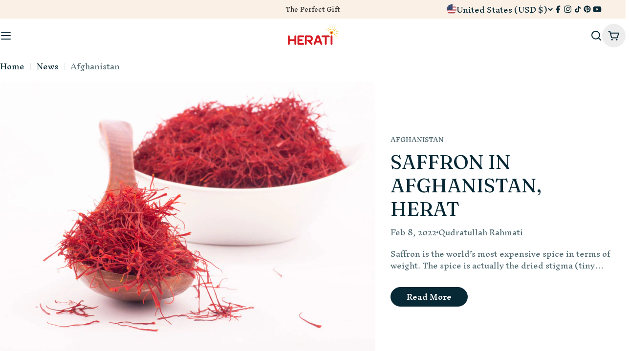

--- FILE ---
content_type: text/css
request_url: https://www.heratproducts.com/cdn/shop/t/12/assets/component-article-card.css?v=4831275043154549151759856920
body_size: -338
content:
.article-card__media{margin-bottom:2.4rem}.article-card__content-inner>*+*{margin:.8rem 0 0}.article-card__button{margin-top:1.2rem}.article-card__tags{font-size:1.2rem}.article-card__separator{width:4px;height:4px;background:rgb(var(--color-subtext))}.article-card--horizontal .article-card__content-inner>*+*{margin:1.2rem 0 0}.article-card--horizontal .article-card__button{margin-top:3.2rem}@media (max-width: 1023.98px){.article-card--horizontal .article-card__button{margin-top:2.4rem}}.article-card--horizontal .article-card__excerpt{margin-top:2rem}@media (max-width: 1023.98px){.article-card--horizontal .article-card__excerpt{margin-top:1.6rem}}.article-card--horizontal:has(.article-card__media){column-gap:5rem}@media (max-width: 1023.98px){.article-card--horizontal:has(.article-card__media){column-gap:3rem}.article-card--horizontal:has(.article-card__media) .article-card__content{padding-inline:0}}@media (min-width: 768px){.article-card--horizontal{display:flex;align-items:center}.article-card--horizontal .article-card__media{width:60%;margin-bottom:0}.article-card--horizontal .article-card__content{width:40%}.article-card--horizontal .article-card__content-inner{width:max(45rem,100% - 10rem);max-width:100%}}
/*# sourceMappingURL=/cdn/shop/t/12/assets/component-article-card.css.map?v=4831275043154549151759856920 */


--- FILE ---
content_type: text/javascript
request_url: https://www.heratproducts.com/cdn/shop/t/12/assets/search.js?v=50392997344091801611759856921
body_size: 658
content:
class PredictiveSearch extends HTMLElement{constructor(){super(),this.cachedMap=new Map,this.focusElement=this.input,this.resetButton.addEventListener("click",this.clear.bind(this)),this.input.addEventListener("input",FoxTheme.utils.debounce(this.onChange.bind(this),300)),this.input.addEventListener("focus",this.onFocus.bind(this)),this.searchContent=this.querySelector(".search__content"),this.searchRecommendationEmpty=this.dataset.searchRecommendationEmpty==="true",this.header=document.querySelector("header"),this.toggleNavigationButton=document.querySelector(".toggle-navigation-button"),this.boundHandleClickOutside=this.handleClickOutside.bind(this),document.addEventListener("click",this.boundHandleClickOutside),this.searchProductTypes?.addEventListener("change",this.handleProductTypeChange.bind(this)),this.isHeaderSearch=this.closest("header")!==null,document.addEventListener("menu-drawer:open",()=>{this.classList.remove("predictive-search-open"),document.body.classList.remove("search-open")}),this.states={OPEN:"predictive-search-open",LOADING:"btn--loading",SEARCH_OPEN:"search-open"}}get input(){return this.querySelector('input[type="search"]')}get resetButton(){return this.querySelector('button[type="reset"]')}get searchProductTypes(){return this.querySelector("#SearchProductTypes")}onFocus(event){if(document.documentElement.style.setProperty("--viewport-height",`${window.innerHeight}px`),document.documentElement.style.setProperty("--header-bottom-position",`${parseInt(this.header.getBoundingClientRect().bottom)}px`),this.isHeaderSearch&&!this.searchRecommendationEmpty&&(document.body.classList.add("search-open"),this.toggleNavButtonVisibility(!1)),this.searchRecommendationEmpty||this.searchContent.classList.remove("hidden"),this.classList.add("predictive-search-open"),this.getQuery().length===0){this.searchRecommendationEmpty&&this.searchContent.classList.add("hidden");return}const url=this.setupURL().toString();this.renderSection(url,event)}getQuery(){return this.input.value.trim()}clear(event=null){event?.preventDefault(),this.input.value="",this.input.focus(),this.removeAttribute("results"),this.toggleSearchState(!1)}handleProductTypeChange(evt){if(this.getQuery().length>0){const url=this.setupURL().toString();this.renderSection(url)}}setupURL(){const url=new URL(`${window.shopUrl}${FoxTheme.routes.predictive_search_url}`);let search_term=this.getQuery();return this.searchProductTypes&&this.searchProductTypes.value!=""&&(search_term=`product_type:${this.searchProductTypes.value} AND ${encodeURIComponent(search_term)}`),url.searchParams.set("q",search_term),url.searchParams.set("resources[limit]",this.dataset.resultsLimit||3),url.searchParams.set("resources[limit_scope]","each"),url.searchParams.set("section_id",FoxTheme.utils.getSectionId(this)),url}onChange(){if(this.getQuery().length===0){this.clear();return}const url=this.setupURL().toString();this.renderSection(url)}renderSection(url){this.cachedMap.has(url)?this.renderSectionFromCache(url):this.renderSectionFromFetch(url)}renderSectionFromCache(url){const responseText=this.cachedMap.get(url);this.renderSearchResults(responseText),this.setAttribute("results","")}renderSectionFromFetch(url){this.setLoadingState(!0),fetch(url).then(response=>{if(!response.ok)throw new Error("Network response was not ok");return response.text()}).then(responseText=>{this.renderSearchResults(responseText),this.cachedMap.set(url,responseText)}).catch(error=>{console.error("Error fetching data: ",error),this.setAttribute("error","Failed to load data")}).finally(()=>this.setLoadingState(!1))}renderSearchResults(responseText){const id="PredictiveSearchResults-"+FoxTheme.utils.getSectionId(this),targetElement=document.getElementById(id);if(targetElement){const contentElement=new DOMParser().parseFromString(responseText,"text/html").getElementById(id);contentElement?(this.searchContent?.classList.remove("hidden"),targetElement.innerHTML=contentElement.innerHTML,this.isHeaderSearch&&!document.body.classList.contains("search-open")?(document.body.classList.add("search-open"),this.toggleNavButtonVisibility(!0),this.classList.add("predictive-search-open")):this.classList.add("predictive-search-open")):console.error(`Element with id '${id}' not found in the parsed response.`)}else console.error(`Element with id '${id}' not found in the document.`)}handleClickOutside(event){const target=event.target;(this.isHeaderSearch?!this.contains(target)&&(target.classList.contains("fixed-overlay")&&target.closest(".header-section")||target.classList.contains("header__search-close")):!this.contains(target))&&setTimeout(()=>this.toggleSearchState(!1))}toggleSearchState(isOpen){this.classList.toggle(this.states.OPEN,isOpen),this.isHeaderSearch&&(document.body.classList.toggle(this.states.SEARCH_OPEN,isOpen),this.toggleNavButtonVisibility(!isOpen)),!isOpen&&this.searchRecommendationEmpty&&this.searchContent?.classList.add("hidden")}toggleNavButtonVisibility(isOpen){this.toggleNavigationButton&&this.toggleNavigationButton.classList.toggle("is-show",isOpen)}setLoadingState(isLoading){isLoading?(this.setAttribute("loading","true"),this.resetButton.classList.add(this.states.LOADING)):(this.removeAttribute("loading"),this.resetButton.classList.remove(this.states.LOADING),this.setAttribute("results","true"))}}customElements.define("predictive-search",PredictiveSearch);
//# sourceMappingURL=/cdn/shop/t/12/assets/search.js.map?v=50392997344091801611759856921


--- FILE ---
content_type: application/x-javascript; charset=utf-8
request_url: https://bundler.nice-team.net/app/shop/status/heratproducts.myshopify.com.js?1768988003
body_size: 63
content:
var bundler_settings_updated='1767813576c';